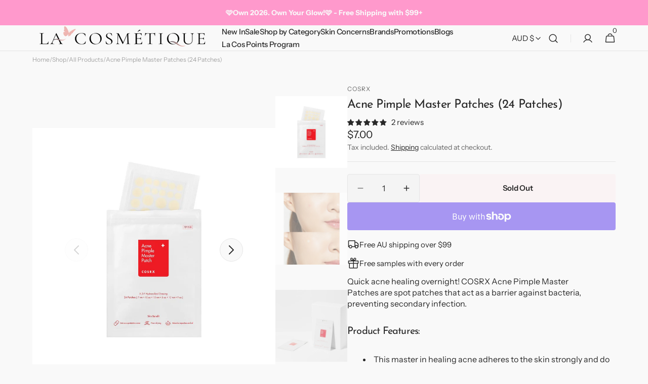

--- FILE ---
content_type: text/html; charset=utf-8
request_url: https://lacosmetique.com.au/apps/discountninja/product/v5.2/data?handle=need-to-check-dewy-ball-lip-brush&version=4
body_size: -40
content:
{
  "Version": "5.9.0",
  "Source": "Shopify",
  "Currency": "AUD",
  "Id": "9391035678951",
  "Handle": "need-to-check-dewy-ball-lip-brush",
  "Price": 3200,
  "CompareAtPrice": 0,
  "Collections": "all-products,all-products-1,all-sale-1,back-in-stock,buy-2-get-1-free,dec-no-promo-brand,full-price-and-full-size-products,full-price-products,full-priced-k-beauty-products,holiday-gifts-under-50,korean-beauty-products,makeup,makeup-brushes-tools",
  "CollectionIds": "395074502887,405039349991,269734052011,397303873767,461530497255,459223400679,435429966055,271296037035,411991277799,417337540839,405977891047,269733986475,269733953707",  
  "Tags": "Back in Stock,Fed_b2g1,Hince,Hince+3,Kbeauty,Makeup,Makeup Brush",
  "Available": true,
  "Variants": [{
   			"Id":51535729557735,
   			"Price":3200,
   			"CompareAtPrice":3200,   			
   			"Available":true,
            "RequiresSellingPlan":false,
			"SellingPlanAllocations": []
   		}]
}

--- FILE ---
content_type: text/css
request_url: https://lacosmetique.com.au/cdn/shop/t/81/assets/section-collapsible-content.css?v=78970730779758793001767738345
body_size: -185
content:
.collapsible-content__content{display:grid;grid-template-columns:1fr auto;gap:2.4rem}@media screen and (min-width: 750px){.collapsible-content__content{gap:3.2rem}}@media screen and (min-width: 1200px){.collapsible-content__content{gap:4.8rem}}@media screen and (min-width: 1200px){.collapsible-content__content_no-heading{gap:4rem}}.collapsible-content__top{align-self:center}.collapsible-content__button{grid-row:2;grid-column:span 2}@media screen and (min-width: 576px){.collapsible-content__button{grid-row:unset;grid-column:2;margin-left:auto}}@media screen and (max-width: 575px){.collapsible-content__top+.collapsible-content__button{grid-row:3}}.collapsible-content__subheading{margin:0}.collapsible-content__subheading+.collapsible-content__content{margin-top:1rem}.collapsible-content__heading{margin:0}.collapsible-content__items{grid-column:span 2}.collapsible-content__item{border-bottom:.1rem solid rgba(var(--color-border));transition:opacity var(--duration-default)}@media screen and (min-width: 1200px){.collapsible-content__item--opacity{opacity:.5}}.collapsible-content__item:first-child{border-top:.1rem solid rgba(var(--color-border))}.collapsible-content__item.active .collapsible-content__icon svg{transform:rotate(-90deg)}.collapsible-content__toggle{display:flex;align-items:center;justify-content:space-between;padding:2rem 0;cursor:pointer}@media (min-width: 750px){.collapsible-content__toggle{padding:2.4rem 0}}.collapsible-content__toggle-group{display:flex;align-items:center}.collapsible-content__question{margin:0;transition:var(--duration-default)}.collapsible-content__digit,.collapsible-content__icon{display:flex;align-items:center;justify-content:center;overflow:hidden}.collapsible-content__icon svg{width:2rem;height:2rem;transition:var(--duration-default);transform:rotate(90deg)}@media screen and (min-width: 1200px){.collapsible-content__icon svg{width:2.4rem;height:2.4rem}}.collapsible-content__answer{display:none;padding:0;padding-bottom:2.4rem}.collapsible-content__answer-inner{max-width:90.3rem;color:rgb(var(--color-foreground-title))}.collapsible-content__answer-inner h1,.collapsible-content__answer-inner h2,.collapsible-content__answer-inner h3,.collapsible-content__answer-inner h4{margin-top:0;margin-bottom:2.4rem}@media screen and (min-width: 576px){.collapsible-content__answer-inner h1,.collapsible-content__answer-inner h2,.collapsible-content__answer-inner h3,.collapsible-content__answer-inner h4{margin-bottom:3.2rem}}.collapsible-content__answer-inner h5,.collapsible-content__answer-inner h6{margin-top:0;margin-bottom:1.6rem}@media screen and (min-width: 576px){.collapsible-content__answer-inner h5,.collapsible-content__answer-inner h6{margin-bottom:2.4rem}}.collapsible-content__answer-inner p{margin-top:0;margin-bottom:1.6rem}@media screen and (min-width: 576px){.collapsible-content__answer-inner p{margin-bottom:2.4rem}}.collapsible-content__answer-inner *:first-child{margin-top:0}.collapsible-content__answer-inner *:last-child{margin-bottom:0}
/*# sourceMappingURL=/cdn/shop/t/81/assets/section-collapsible-content.css.map?v=78970730779758793001767738345 */


--- FILE ---
content_type: text/javascript
request_url: https://lacosmetique.com.au/cdn/shop/t/81/assets/collapsible-content.js?v=182055703900062770691767738345
body_size: -509
content:
(function(){const initCollapsibleContent=()=>{$(".collapsible-content__toggle").unbind("click").on("click",function(){const parent=$(this).parent();parent.hasClass("active")?(parent.removeClass("active"),$(this).next().stop().slideUp(300)):(parent.siblings(".collapsible-content__item.active").removeClass("active"),parent.addClass("active"),$(this).closest(".collapsible-content__items").find(".collapsible-content__answer").stop().slideUp(300),$(this).next().stop().slideDown(300))}),$(".collapsible-content__item").mouseenter(function(event){$(this).removeClass("collapsible-content__item--opacity"),$(this).siblings().addClass("collapsible-content__item--opacity"),$(this).mouseleave(()=>{$(this).siblings().removeClass("collapsible-content__item--opacity")})})};document.addEventListener("shopify:section:load",function(){initCollapsibleContent()}),initCollapsibleContent()})();
//# sourceMappingURL=/cdn/shop/t/81/assets/collapsible-content.js.map?v=182055703900062770691767738345
